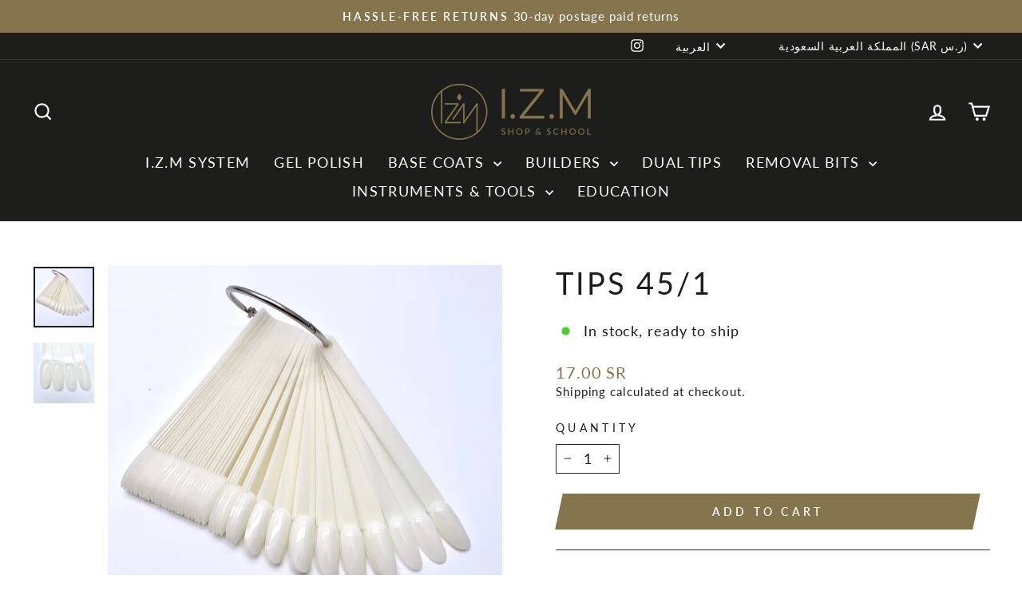

--- FILE ---
content_type: text/html; charset=UTF-8
request_url: https://www.modules4u.biz/shopify/exemptify/js/fix_prices_v1.js.php?shop=manikirshop-world-wide.myshopify.com&country=AT&vat=&off&style=&inc_style=&vat_included_setting=false&no_local_id&tax_included=false&shop_currency=EUR&actual_currency=SAR&num_currencies=37&customer_exempt=&current_country=SA&
body_size: 184
content:
window.is_EU = false;var ev = new CustomEvent("ExemptifyLoaded");window.ExemptifyTriggerUpdate = function(){};window.customer_ip = "3.134.116.10";document.dispatchEvent(ev);